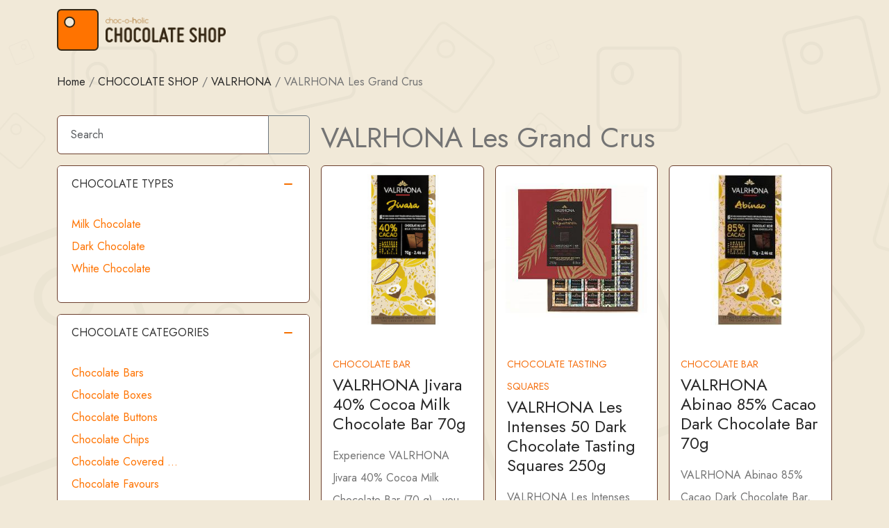

--- FILE ---
content_type: text/html; charset=UTF-8
request_url: https://www.choc-o-holic.co.uk/chocolate-shop/chocolate-brand/valrhona/valrhona-les-grand-crus/
body_size: 18551
content:
<!doctype html>
<html lang="en-GB">

<head>
  <meta charset="UTF-8">
  <meta name="viewport" content="width=device-width, initial-scale=1">
  <link rel="profile" href="https://gmpg.org/xfn/11">
	
  <meta name='robots' content='index, follow, max-image-preview:large, max-snippet:-1, max-video-preview:-1' />

	<!-- This site is optimized with the Yoast SEO plugin v26.7 - https://yoast.com/wordpress/plugins/seo/ -->
	<title>VALRHONA Les Grand Crus | choc-o-holic</title>
	<meta name="description" content="Buy VALRHONA Les Grand Crus chocolates and treats online from choc-o-holic CHOCOLATE SHOP." />
	<link rel="canonical" href="https://www.choc-o-holic.co.uk/chocolate-shop/chocolate-brand/valrhona/valrhona-les-grand-crus/" />
	<meta property="og:locale" content="en_GB" />
	<meta property="og:type" content="article" />
	<meta property="og:title" content="VALRHONA Les Grand Crus | choc-o-holic" />
	<meta property="og:description" content="Buy VALRHONA Les Grand Crus chocolates and treats online from choc-o-holic CHOCOLATE SHOP." />
	<meta property="og:url" content="https://www.choc-o-holic.co.uk/chocolate-shop/chocolate-brand/valrhona/valrhona-les-grand-crus/" />
	<meta property="og:site_name" content="choc-o-holic" />
	<meta property="og:image" content="https://www.choc-o-holic.co.uk/wp-content/uploads/coc-def.jpg" />
	<meta property="og:image:width" content="1200" />
	<meta property="og:image:height" content="675" />
	<meta property="og:image:type" content="image/jpeg" />
	<meta name="twitter:card" content="summary_large_image" />
	<meta name="twitter:image" content="https://www.choc-o-holic.co.uk/images/twitter/valrhona-jivara-40-cocoa-milk-chocolate-bar-70g.jpg" />
	<meta name="twitter:site" content="@chocolatebloguk" />
	<script type="application/ld+json" class="yoast-schema-graph">{"@context":"https://schema.org","@graph":[{"@type":"CollectionPage","@id":"https://www.choc-o-holic.co.uk/chocolate-shop/chocolate-brand/valrhona/valrhona-les-grand-crus/","url":"https://www.choc-o-holic.co.uk/chocolate-shop/chocolate-brand/valrhona/valrhona-les-grand-crus/","name":"VALRHONA Les Grand Crus | choc-o-holic","isPartOf":{"@id":"https://www.choc-o-holic.co.uk/#website"},"description":"Buy VALRHONA Les Grand Crus chocolates and treats online from choc-o-holic CHOCOLATE SHOP.","breadcrumb":{"@id":"https://www.choc-o-holic.co.uk/chocolate-shop/chocolate-brand/valrhona/valrhona-les-grand-crus/#breadcrumb"},"inLanguage":"en-GB"},{"@type":"BreadcrumbList","@id":"https://www.choc-o-holic.co.uk/chocolate-shop/chocolate-brand/valrhona/valrhona-les-grand-crus/#breadcrumb","itemListElement":[{"@type":"ListItem","position":1,"name":"Home","item":"https://www.choc-o-holic.co.uk/"},{"@type":"ListItem","position":2,"name":"CHOCOLATE SHOP","item":"https://www.choc-o-holic.co.uk/chocolate-shop/"},{"@type":"ListItem","position":3,"name":"VALRHONA","item":"https://www.choc-o-holic.co.uk/chocolate-shop/chocolate-brand/valrhona/"},{"@type":"ListItem","position":4,"name":"VALRHONA Les Grand Crus"}]},{"@type":"WebSite","@id":"https://www.choc-o-holic.co.uk/#website","url":"https://www.choc-o-holic.co.uk/","name":"choc-o-holic","description":"The Online Chocolate Shop","publisher":{"@id":"https://www.choc-o-holic.co.uk/#organization"},"alternateName":"The best online chocolate shop in the UK.","potentialAction":[{"@type":"SearchAction","target":{"@type":"EntryPoint","urlTemplate":"https://www.choc-o-holic.co.uk/chocolate-shop/?s={search_term_string}"},"query-input":{"@type":"PropertyValueSpecification","valueRequired":true,"valueName":"search_term_string"}}],"inLanguage":"en-GB"},{"@type":"Organization","@id":"https://www.choc-o-holic.co.uk/#organization","name":"choc-o-holic","alternateName":"The Best Online Chocolate Shop in the UK","url":"https://www.choc-o-holic.co.uk/","logo":{"@type":"ImageObject","inLanguage":"en-GB","@id":"https://www.choc-o-holic.co.uk/#/schema/logo/image/","url":"https://www.choc-o-holic.co.uk/wp-content/uploads/site-icon-512.png","contentUrl":"https://www.choc-o-holic.co.uk/wp-content/uploads/site-icon-512.png","width":512,"height":512,"caption":"choc-o-holic"},"image":{"@id":"https://www.choc-o-holic.co.uk/#/schema/logo/image/"},"sameAs":["https://www.facebook.com/ChocolateBlogs","https://x.com/chocolatebloguk","https://www.pinterest.co.uk/chocoholicmatt/"]}]}</script>
	<!-- / Yoast SEO plugin. -->


<link rel='dns-prefetch' href='//www.googletagmanager.com' />
<link rel='dns-prefetch' href='//stats.wp.com' />
<link rel='dns-prefetch' href='//fonts.googleapis.com' />
<link rel='preconnect' href='//c0.wp.com' />
<link rel="alternate" type="application/rss+xml" title="choc-o-holic &raquo; Feed" href="https://www.choc-o-holic.co.uk/feed/" />
<link rel="alternate" type="application/rss+xml" title="choc-o-holic &raquo; Comments Feed" href="https://www.choc-o-holic.co.uk/comments/feed/" />
<link rel="alternate" type="application/rss+xml" title="choc-o-holic &raquo; VALRHONA Les Grand Crus Chocolate Brand Feed" href="https://www.choc-o-holic.co.uk/chocolate-shop/chocolate-brand/valrhona/valrhona-les-grand-crus/feed/" />
<style id='wp-img-auto-sizes-contain-inline-css'>
img:is([sizes=auto i],[sizes^="auto," i]){contain-intrinsic-size:3000px 1500px}
/*# sourceURL=wp-img-auto-sizes-contain-inline-css */
</style>
<style id='wp-block-library-inline-css'>
:root{--wp-block-synced-color:#7a00df;--wp-block-synced-color--rgb:122,0,223;--wp-bound-block-color:var(--wp-block-synced-color);--wp-editor-canvas-background:#ddd;--wp-admin-theme-color:#007cba;--wp-admin-theme-color--rgb:0,124,186;--wp-admin-theme-color-darker-10:#006ba1;--wp-admin-theme-color-darker-10--rgb:0,107,160.5;--wp-admin-theme-color-darker-20:#005a87;--wp-admin-theme-color-darker-20--rgb:0,90,135;--wp-admin-border-width-focus:2px}@media (min-resolution:192dpi){:root{--wp-admin-border-width-focus:1.5px}}.wp-element-button{cursor:pointer}:root .has-very-light-gray-background-color{background-color:#eee}:root .has-very-dark-gray-background-color{background-color:#313131}:root .has-very-light-gray-color{color:#eee}:root .has-very-dark-gray-color{color:#313131}:root .has-vivid-green-cyan-to-vivid-cyan-blue-gradient-background{background:linear-gradient(135deg,#00d084,#0693e3)}:root .has-purple-crush-gradient-background{background:linear-gradient(135deg,#34e2e4,#4721fb 50%,#ab1dfe)}:root .has-hazy-dawn-gradient-background{background:linear-gradient(135deg,#faaca8,#dad0ec)}:root .has-subdued-olive-gradient-background{background:linear-gradient(135deg,#fafae1,#67a671)}:root .has-atomic-cream-gradient-background{background:linear-gradient(135deg,#fdd79a,#004a59)}:root .has-nightshade-gradient-background{background:linear-gradient(135deg,#330968,#31cdcf)}:root .has-midnight-gradient-background{background:linear-gradient(135deg,#020381,#2874fc)}:root{--wp--preset--font-size--normal:16px;--wp--preset--font-size--huge:42px}.has-regular-font-size{font-size:1em}.has-larger-font-size{font-size:2.625em}.has-normal-font-size{font-size:var(--wp--preset--font-size--normal)}.has-huge-font-size{font-size:var(--wp--preset--font-size--huge)}.has-text-align-center{text-align:center}.has-text-align-left{text-align:left}.has-text-align-right{text-align:right}.has-fit-text{white-space:nowrap!important}#end-resizable-editor-section{display:none}.aligncenter{clear:both}.items-justified-left{justify-content:flex-start}.items-justified-center{justify-content:center}.items-justified-right{justify-content:flex-end}.items-justified-space-between{justify-content:space-between}.screen-reader-text{border:0;clip-path:inset(50%);height:1px;margin:-1px;overflow:hidden;padding:0;position:absolute;width:1px;word-wrap:normal!important}.screen-reader-text:focus{background-color:#ddd;clip-path:none;color:#444;display:block;font-size:1em;height:auto;left:5px;line-height:normal;padding:15px 23px 14px;text-decoration:none;top:5px;width:auto;z-index:100000}html :where(.has-border-color){border-style:solid}html :where([style*=border-top-color]){border-top-style:solid}html :where([style*=border-right-color]){border-right-style:solid}html :where([style*=border-bottom-color]){border-bottom-style:solid}html :where([style*=border-left-color]){border-left-style:solid}html :where([style*=border-width]){border-style:solid}html :where([style*=border-top-width]){border-top-style:solid}html :where([style*=border-right-width]){border-right-style:solid}html :where([style*=border-bottom-width]){border-bottom-style:solid}html :where([style*=border-left-width]){border-left-style:solid}html :where(img[class*=wp-image-]){height:auto;max-width:100%}:where(figure){margin:0 0 1em}html :where(.is-position-sticky){--wp-admin--admin-bar--position-offset:var(--wp-admin--admin-bar--height,0px)}@media screen and (max-width:600px){html :where(.is-position-sticky){--wp-admin--admin-bar--position-offset:0px}}

/*# sourceURL=wp-block-library-inline-css */
</style><style id='global-styles-inline-css'>
:root{--wp--preset--aspect-ratio--square: 1;--wp--preset--aspect-ratio--4-3: 4/3;--wp--preset--aspect-ratio--3-4: 3/4;--wp--preset--aspect-ratio--3-2: 3/2;--wp--preset--aspect-ratio--2-3: 2/3;--wp--preset--aspect-ratio--16-9: 16/9;--wp--preset--aspect-ratio--9-16: 9/16;--wp--preset--color--black: #000000;--wp--preset--color--cyan-bluish-gray: #abb8c3;--wp--preset--color--white: #ffffff;--wp--preset--color--pale-pink: #f78da7;--wp--preset--color--vivid-red: #cf2e2e;--wp--preset--color--luminous-vivid-orange: #ff6900;--wp--preset--color--luminous-vivid-amber: #fcb900;--wp--preset--color--light-green-cyan: #7bdcb5;--wp--preset--color--vivid-green-cyan: #00d084;--wp--preset--color--pale-cyan-blue: #8ed1fc;--wp--preset--color--vivid-cyan-blue: #0693e3;--wp--preset--color--vivid-purple: #9b51e0;--wp--preset--color--primary: var(--bs-primary);--wp--preset--color--secondary: var(--bs-secondary);--wp--preset--color--success: var(--bs-success);--wp--preset--color--info: var(--bs-info);--wp--preset--color--warning: var(--bs-warning);--wp--preset--color--danger: var(--bs-danger);--wp--preset--color--light: var(--bs-light);--wp--preset--color--dark: var(--bs-dark);--wp--preset--gradient--vivid-cyan-blue-to-vivid-purple: linear-gradient(135deg,rgb(6,147,227) 0%,rgb(155,81,224) 100%);--wp--preset--gradient--light-green-cyan-to-vivid-green-cyan: linear-gradient(135deg,rgb(122,220,180) 0%,rgb(0,208,130) 100%);--wp--preset--gradient--luminous-vivid-amber-to-luminous-vivid-orange: linear-gradient(135deg,rgb(252,185,0) 0%,rgb(255,105,0) 100%);--wp--preset--gradient--luminous-vivid-orange-to-vivid-red: linear-gradient(135deg,rgb(255,105,0) 0%,rgb(207,46,46) 100%);--wp--preset--gradient--very-light-gray-to-cyan-bluish-gray: linear-gradient(135deg,rgb(238,238,238) 0%,rgb(169,184,195) 100%);--wp--preset--gradient--cool-to-warm-spectrum: linear-gradient(135deg,rgb(74,234,220) 0%,rgb(151,120,209) 20%,rgb(207,42,186) 40%,rgb(238,44,130) 60%,rgb(251,105,98) 80%,rgb(254,248,76) 100%);--wp--preset--gradient--blush-light-purple: linear-gradient(135deg,rgb(255,206,236) 0%,rgb(152,150,240) 100%);--wp--preset--gradient--blush-bordeaux: linear-gradient(135deg,rgb(254,205,165) 0%,rgb(254,45,45) 50%,rgb(107,0,62) 100%);--wp--preset--gradient--luminous-dusk: linear-gradient(135deg,rgb(255,203,112) 0%,rgb(199,81,192) 50%,rgb(65,88,208) 100%);--wp--preset--gradient--pale-ocean: linear-gradient(135deg,rgb(255,245,203) 0%,rgb(182,227,212) 50%,rgb(51,167,181) 100%);--wp--preset--gradient--electric-grass: linear-gradient(135deg,rgb(202,248,128) 0%,rgb(113,206,126) 100%);--wp--preset--gradient--midnight: linear-gradient(135deg,rgb(2,3,129) 0%,rgb(40,116,252) 100%);--wp--preset--font-size--small: 13px;--wp--preset--font-size--medium: 20px;--wp--preset--font-size--large: 36px;--wp--preset--font-size--x-large: 42px;--wp--preset--spacing--20: 0.44rem;--wp--preset--spacing--30: 0.67rem;--wp--preset--spacing--40: 1rem;--wp--preset--spacing--50: 1.5rem;--wp--preset--spacing--60: 2.25rem;--wp--preset--spacing--70: 3.38rem;--wp--preset--spacing--80: 5.06rem;--wp--preset--shadow--natural: 6px 6px 9px rgba(0, 0, 0, 0.2);--wp--preset--shadow--deep: 12px 12px 50px rgba(0, 0, 0, 0.4);--wp--preset--shadow--sharp: 6px 6px 0px rgba(0, 0, 0, 0.2);--wp--preset--shadow--outlined: 6px 6px 0px -3px rgb(255, 255, 255), 6px 6px rgb(0, 0, 0);--wp--preset--shadow--crisp: 6px 6px 0px rgb(0, 0, 0);}:root { --wp--style--global--content-size: 840px;--wp--style--global--wide-size: 1100px; }:where(body) { margin: 0; }.wp-site-blocks > .alignleft { float: left; margin-right: 2em; }.wp-site-blocks > .alignright { float: right; margin-left: 2em; }.wp-site-blocks > .aligncenter { justify-content: center; margin-left: auto; margin-right: auto; }:where(.wp-site-blocks) > * { margin-block-start: 24px; margin-block-end: 0; }:where(.wp-site-blocks) > :first-child { margin-block-start: 0; }:where(.wp-site-blocks) > :last-child { margin-block-end: 0; }:root { --wp--style--block-gap: 24px; }:root :where(.is-layout-flow) > :first-child{margin-block-start: 0;}:root :where(.is-layout-flow) > :last-child{margin-block-end: 0;}:root :where(.is-layout-flow) > *{margin-block-start: 24px;margin-block-end: 0;}:root :where(.is-layout-constrained) > :first-child{margin-block-start: 0;}:root :where(.is-layout-constrained) > :last-child{margin-block-end: 0;}:root :where(.is-layout-constrained) > *{margin-block-start: 24px;margin-block-end: 0;}:root :where(.is-layout-flex){gap: 24px;}:root :where(.is-layout-grid){gap: 24px;}.is-layout-flow > .alignleft{float: left;margin-inline-start: 0;margin-inline-end: 2em;}.is-layout-flow > .alignright{float: right;margin-inline-start: 2em;margin-inline-end: 0;}.is-layout-flow > .aligncenter{margin-left: auto !important;margin-right: auto !important;}.is-layout-constrained > .alignleft{float: left;margin-inline-start: 0;margin-inline-end: 2em;}.is-layout-constrained > .alignright{float: right;margin-inline-start: 2em;margin-inline-end: 0;}.is-layout-constrained > .aligncenter{margin-left: auto !important;margin-right: auto !important;}.is-layout-constrained > :where(:not(.alignleft):not(.alignright):not(.alignfull)){max-width: var(--wp--style--global--content-size);margin-left: auto !important;margin-right: auto !important;}.is-layout-constrained > .alignwide{max-width: var(--wp--style--global--wide-size);}body .is-layout-flex{display: flex;}.is-layout-flex{flex-wrap: wrap;align-items: center;}.is-layout-flex > :is(*, div){margin: 0;}body .is-layout-grid{display: grid;}.is-layout-grid > :is(*, div){margin: 0;}body{padding-top: 0px;padding-right: 0px;padding-bottom: 0px;padding-left: 0px;}a:where(:not(.wp-element-button)){text-decoration: underline;}:root :where(.wp-element-button, .wp-block-button__link){background-color: #32373c;border-width: 0;color: #fff;font-family: inherit;font-size: inherit;font-style: inherit;font-weight: inherit;letter-spacing: inherit;line-height: inherit;padding-top: calc(0.667em + 2px);padding-right: calc(1.333em + 2px);padding-bottom: calc(0.667em + 2px);padding-left: calc(1.333em + 2px);text-decoration: none;text-transform: inherit;}.has-black-color{color: var(--wp--preset--color--black) !important;}.has-cyan-bluish-gray-color{color: var(--wp--preset--color--cyan-bluish-gray) !important;}.has-white-color{color: var(--wp--preset--color--white) !important;}.has-pale-pink-color{color: var(--wp--preset--color--pale-pink) !important;}.has-vivid-red-color{color: var(--wp--preset--color--vivid-red) !important;}.has-luminous-vivid-orange-color{color: var(--wp--preset--color--luminous-vivid-orange) !important;}.has-luminous-vivid-amber-color{color: var(--wp--preset--color--luminous-vivid-amber) !important;}.has-light-green-cyan-color{color: var(--wp--preset--color--light-green-cyan) !important;}.has-vivid-green-cyan-color{color: var(--wp--preset--color--vivid-green-cyan) !important;}.has-pale-cyan-blue-color{color: var(--wp--preset--color--pale-cyan-blue) !important;}.has-vivid-cyan-blue-color{color: var(--wp--preset--color--vivid-cyan-blue) !important;}.has-vivid-purple-color{color: var(--wp--preset--color--vivid-purple) !important;}.has-primary-color{color: var(--wp--preset--color--primary) !important;}.has-secondary-color{color: var(--wp--preset--color--secondary) !important;}.has-success-color{color: var(--wp--preset--color--success) !important;}.has-info-color{color: var(--wp--preset--color--info) !important;}.has-warning-color{color: var(--wp--preset--color--warning) !important;}.has-danger-color{color: var(--wp--preset--color--danger) !important;}.has-light-color{color: var(--wp--preset--color--light) !important;}.has-dark-color{color: var(--wp--preset--color--dark) !important;}.has-black-background-color{background-color: var(--wp--preset--color--black) !important;}.has-cyan-bluish-gray-background-color{background-color: var(--wp--preset--color--cyan-bluish-gray) !important;}.has-white-background-color{background-color: var(--wp--preset--color--white) !important;}.has-pale-pink-background-color{background-color: var(--wp--preset--color--pale-pink) !important;}.has-vivid-red-background-color{background-color: var(--wp--preset--color--vivid-red) !important;}.has-luminous-vivid-orange-background-color{background-color: var(--wp--preset--color--luminous-vivid-orange) !important;}.has-luminous-vivid-amber-background-color{background-color: var(--wp--preset--color--luminous-vivid-amber) !important;}.has-light-green-cyan-background-color{background-color: var(--wp--preset--color--light-green-cyan) !important;}.has-vivid-green-cyan-background-color{background-color: var(--wp--preset--color--vivid-green-cyan) !important;}.has-pale-cyan-blue-background-color{background-color: var(--wp--preset--color--pale-cyan-blue) !important;}.has-vivid-cyan-blue-background-color{background-color: var(--wp--preset--color--vivid-cyan-blue) !important;}.has-vivid-purple-background-color{background-color: var(--wp--preset--color--vivid-purple) !important;}.has-primary-background-color{background-color: var(--wp--preset--color--primary) !important;}.has-secondary-background-color{background-color: var(--wp--preset--color--secondary) !important;}.has-success-background-color{background-color: var(--wp--preset--color--success) !important;}.has-info-background-color{background-color: var(--wp--preset--color--info) !important;}.has-warning-background-color{background-color: var(--wp--preset--color--warning) !important;}.has-danger-background-color{background-color: var(--wp--preset--color--danger) !important;}.has-light-background-color{background-color: var(--wp--preset--color--light) !important;}.has-dark-background-color{background-color: var(--wp--preset--color--dark) !important;}.has-black-border-color{border-color: var(--wp--preset--color--black) !important;}.has-cyan-bluish-gray-border-color{border-color: var(--wp--preset--color--cyan-bluish-gray) !important;}.has-white-border-color{border-color: var(--wp--preset--color--white) !important;}.has-pale-pink-border-color{border-color: var(--wp--preset--color--pale-pink) !important;}.has-vivid-red-border-color{border-color: var(--wp--preset--color--vivid-red) !important;}.has-luminous-vivid-orange-border-color{border-color: var(--wp--preset--color--luminous-vivid-orange) !important;}.has-luminous-vivid-amber-border-color{border-color: var(--wp--preset--color--luminous-vivid-amber) !important;}.has-light-green-cyan-border-color{border-color: var(--wp--preset--color--light-green-cyan) !important;}.has-vivid-green-cyan-border-color{border-color: var(--wp--preset--color--vivid-green-cyan) !important;}.has-pale-cyan-blue-border-color{border-color: var(--wp--preset--color--pale-cyan-blue) !important;}.has-vivid-cyan-blue-border-color{border-color: var(--wp--preset--color--vivid-cyan-blue) !important;}.has-vivid-purple-border-color{border-color: var(--wp--preset--color--vivid-purple) !important;}.has-primary-border-color{border-color: var(--wp--preset--color--primary) !important;}.has-secondary-border-color{border-color: var(--wp--preset--color--secondary) !important;}.has-success-border-color{border-color: var(--wp--preset--color--success) !important;}.has-info-border-color{border-color: var(--wp--preset--color--info) !important;}.has-warning-border-color{border-color: var(--wp--preset--color--warning) !important;}.has-danger-border-color{border-color: var(--wp--preset--color--danger) !important;}.has-light-border-color{border-color: var(--wp--preset--color--light) !important;}.has-dark-border-color{border-color: var(--wp--preset--color--dark) !important;}.has-vivid-cyan-blue-to-vivid-purple-gradient-background{background: var(--wp--preset--gradient--vivid-cyan-blue-to-vivid-purple) !important;}.has-light-green-cyan-to-vivid-green-cyan-gradient-background{background: var(--wp--preset--gradient--light-green-cyan-to-vivid-green-cyan) !important;}.has-luminous-vivid-amber-to-luminous-vivid-orange-gradient-background{background: var(--wp--preset--gradient--luminous-vivid-amber-to-luminous-vivid-orange) !important;}.has-luminous-vivid-orange-to-vivid-red-gradient-background{background: var(--wp--preset--gradient--luminous-vivid-orange-to-vivid-red) !important;}.has-very-light-gray-to-cyan-bluish-gray-gradient-background{background: var(--wp--preset--gradient--very-light-gray-to-cyan-bluish-gray) !important;}.has-cool-to-warm-spectrum-gradient-background{background: var(--wp--preset--gradient--cool-to-warm-spectrum) !important;}.has-blush-light-purple-gradient-background{background: var(--wp--preset--gradient--blush-light-purple) !important;}.has-blush-bordeaux-gradient-background{background: var(--wp--preset--gradient--blush-bordeaux) !important;}.has-luminous-dusk-gradient-background{background: var(--wp--preset--gradient--luminous-dusk) !important;}.has-pale-ocean-gradient-background{background: var(--wp--preset--gradient--pale-ocean) !important;}.has-electric-grass-gradient-background{background: var(--wp--preset--gradient--electric-grass) !important;}.has-midnight-gradient-background{background: var(--wp--preset--gradient--midnight) !important;}.has-small-font-size{font-size: var(--wp--preset--font-size--small) !important;}.has-medium-font-size{font-size: var(--wp--preset--font-size--medium) !important;}.has-large-font-size{font-size: var(--wp--preset--font-size--large) !important;}.has-x-large-font-size{font-size: var(--wp--preset--font-size--x-large) !important;}
/*# sourceURL=global-styles-inline-css */
</style>

<link rel='stylesheet' id='parent-style-css' href='https://www.choc-o-holic.co.uk/wp-content/themes/bootscore/style.css?ver=6.9' media='all' />
<link rel='stylesheet' id='main-css' href='https://www.choc-o-holic.co.uk/wp-content/themes/bootscore-child/assets/css/main.css?ver=202512270812' media='all' />
<link rel='stylesheet' id='google-fonts-css' href='https://fonts.googleapis.com/css2?family=Jost%3Awght%40400%3B600%3B700&#038;display=swap&#038;ver=6.9' media='all' />
<link rel='stylesheet' id='bootscore-style-css' href='https://www.choc-o-holic.co.uk/wp-content/themes/bootscore-child/style.css?ver=202507212238' media='all' />
<link rel='stylesheet' id='fontawesome-css' onload="if(media!='all')media='all'" href='https://www.choc-o-holic.co.uk/wp-content/themes/bootscore/assets/fontawesome/css/all.min.css?ver=202512270812' media='all' />
<script src="https://c0.wp.com/c/6.9/wp-includes/js/jquery/jquery.min.js" id="jquery-core-js"></script>
<script src="https://c0.wp.com/c/6.9/wp-includes/js/jquery/jquery-migrate.min.js" id="jquery-migrate-js"></script>
<script src="https://www.choc-o-holic.co.uk/wp-content/themes/bootscore-child/assets/js/custom.js?ver=202507212238" id="custom-js-js"></script>
<script src="https://www.choc-o-holic.co.uk/wp-content/themes/bootscore-child/assets/js/lazyload.js?ver=1.0" id="lazyload-js"></script>

<!-- Google tag (gtag.js) snippet added by Site Kit -->
<!-- Google Analytics snippet added by Site Kit -->
<script src="https://www.googletagmanager.com/gtag/js?id=GT-5NRB275" id="google_gtagjs-js" async></script>
<script id="google_gtagjs-js-after">
window.dataLayer = window.dataLayer || [];function gtag(){dataLayer.push(arguments);}
gtag("set","linker",{"domains":["www.choc-o-holic.co.uk"]});
gtag("js", new Date());
gtag("set", "developer_id.dZTNiMT", true);
gtag("config", "GT-5NRB275");
//# sourceURL=google_gtagjs-js-after
</script>
<link rel="https://api.w.org/" href="https://www.choc-o-holic.co.uk/wp-json/" /><link rel="alternate" title="JSON" type="application/json" href="https://www.choc-o-holic.co.uk/wp-json/wp/v2/chocolate-brand/319" /><link rel="EditURI" type="application/rsd+xml" title="RSD" href="https://www.choc-o-holic.co.uk/xmlrpc.php?rsd" />
<meta name="generator" content="WordPress 6.9" />
<meta name="generator" content="Site Kit by Google 1.170.0" />	<style>img#wpstats{display:none}</style>
		<script type="application/ld+json">{"@context":"https://schema.org","@type":"ItemList","name":"VALRHONA Les Grand Crus","itemListOrder":"http://schema.org/ItemListOrderAscending","numberOfItems":6,"itemListElement":[{"@type":"ListItem","position":1,"url":"https://www.choc-o-holic.co.uk/chocolate-shop/valrhona-jivara-40-cocoa-milk-chocolate-bar-70g/","name":"VALRHONA Jivara 40% Cocoa Milk Chocolate Bar 70g"},{"@type":"ListItem","position":2,"url":"https://www.choc-o-holic.co.uk/chocolate-shop/valrhona-les-intenses-50-dark-chocolate-tasting-squares-250g/","name":"VALRHONA Les Intenses 50 Dark Chocolate Tasting Squares 250g"},{"@type":"ListItem","position":3,"url":"https://www.choc-o-holic.co.uk/chocolate-shop/valrhona-abinao-85-cacao-dark-chocolate-bar-70g/","name":"VALRHONA Abinao 85% Cacao Dark Chocolate Bar 70g"},{"@type":"ListItem","position":4,"url":"https://www.choc-o-holic.co.uk/chocolate-shop/valrhona-caraibe-66-cacao-dark-chocolate-bar-70g/","name":"VALRHONA Caraibe 66% Cacao Dark Chocolate Bar 70g"},{"@type":"ListItem","position":5,"url":"https://www.choc-o-holic.co.uk/chocolate-shop/valrhona-manjari-64-cacao-dark-chocolate-bar-70g/","name":"VALRHONA Manjari 64% Cacao Dark Chocolate Bar 70g"},{"@type":"ListItem","position":6,"url":"https://www.choc-o-holic.co.uk/chocolate-shop/valrhona-araguani-100-cacao-dark-chocolate-bar-70g/","name":"VALRHONA Araguani 100% Cacao Dark Chocolate Bar 70g"}]}</script><link rel="icon" href="https://www.choc-o-holic.co.uk/wp-content/uploads/cropped-site-icon-512-4-32x32.png" sizes="32x32" />
<link rel="icon" href="https://www.choc-o-holic.co.uk/wp-content/uploads/cropped-site-icon-512-4-192x192.png" sizes="192x192" />
<link rel="apple-touch-icon" href="https://www.choc-o-holic.co.uk/wp-content/uploads/cropped-site-icon-512-4-180x180.png" />
<meta name="msapplication-TileImage" content="https://www.choc-o-holic.co.uk/wp-content/uploads/cropped-site-icon-512-4-270x270.png" />
	
	<!-- <link
  href="https://fonts.googleapis.com/css2?family=Josefin+Sans:wght@300;400;600;700&family=Jost:wght@400;600;700&display=swap"
  rel="stylesheet"> -->
</head>

<body class="archive tax-chocolate-brands term-valrhona-les-grand-crus term-319 wp-theme-bootscore wp-child-theme-bootscore-child hfeed no-sidebar">


<div id="page" class="site">
  
  <!-- Skip Links -->
  <a class="skip-link visually-hidden-focusable" href="#primary">Skip to content</a>
  <a class="skip-link visually-hidden-focusable" href="#footer">Skip to footer</a>

  <!-- Top Bar Widget -->
    
  
  <header id="masthead" class=" site-header">

        
    <nav id="nav-main" class="navbar navbar-expand-lg">

      <div class="container">
        
                
        <!-- Navbar Brand -->
        <a class="navbar-brand" href="https://www.choc-o-holic.co.uk">
          <img src="https://www.choc-o-holic.co.uk/wp-content/themes/bootscore-child/assets/img/logo/logo-small.svg" alt="choc-o-holic" title="choc-o-holic" width="60" height="60" class="d-td-none">
          <img src="https://www.choc-o-holic.co.uk/wp-content/themes/bootscore-child/assets/img/logo/logo-text.png" alt="choc-o-holic CHOCOLATE SHOP" title="CHOCOLATE SHOP" width="177" height="37" class="ps-1">
        </a>  
        
        
        <!-- Offcanvas Navbar -->
        <div class="offcanvas offcanvas-end" tabindex="-1" id="offcanvas-navbar">
          <div class="offcanvas-header ">
            <span class="h5 offcanvas-title">Menu</span>
            <button type="button" class="btn-close text-reset" data-bs-dismiss="offcanvas" aria-label="Close"></button>
          </div>
          <div class="offcanvas-body ">

            <!-- Bootstrap 5 Nav Walker Main Menu -->
            


            <!-- Top Nav 2 Widget -->
            
          </div>
        </div>

        <div class="header-actions d-flex align-items-center">

          <!-- Top Nav Widget -->
          
          
          <!-- Navbar Toggler -->
          <button class="btn btn-outline-secondary d-lg-none ms-1 ms-md-2 nav-toggler" type="button" data-bs-toggle="offcanvas" data-bs-target="#sidebar" aria-controls="offcanvas-navbar" aria-label="Toggle main menu">
            <i class="fa-solid fa-bars"></i> <span class="visually-hidden-focusable">Menu</span>
          </button>
          
          
        </div><!-- .header-actions -->

      </div><!-- .container -->

    </nav><!-- .navbar -->

    

<!-- Collapse Search Mobile -->

    <!-- Offcanvas User and Cart -->
    
        
  </header><!-- #masthead -->
  
  	<div id="content" class="site-content container pb-5">
  <div id="primary" class="content-area">

    <!-- Hook to add something nice -->
          <div id="breadcrumbs" class="breadcrumb-title breadcrumb-scroller mb-md-3 mt-md-3 product-info col-xs-12"><span><span><a href="https://www.choc-o-holic.co.uk/">Home</a></span> / <span><a href="https://www.choc-o-holic.co.uk/chocolate-shop/">CHOCOLATE SHOP</a></span> / <span><a href="https://www.choc-o-holic.co.uk/chocolate-shop/chocolate-brand/valrhona/">VALRHONA</a></span> / <span class="breadcrumb_last" aria-current="page">VALRHONA Les Grand Crus</span></span></div>
	  <div class="row">
      <div class="col">
		  
    <main id="main" class="site-main">

		   <header class="page-header pb-2 pt-md-4">
            <h1>VALRHONA Les Grand Crus</h1>
                      </header>
		
		  <div class="row g-3 mb-3">
            		  
<div class="col-6 col-sm-4">
	<article class="product card h-100 post-29711476597 shop_product type-shop_product status-publish hentry chocolate-categories-chocolate-bars chocolate-categories-milk-chocolate-bars chocolate-brands-valrhona chocolate-brands-valrhona-les-grand-crus chocolate-tags-valrhona chocolate-tags-valrhona-chocolate-bar chocolate-tags-70g-chocolate-bar chocolate-tags-milk-chocolate-bar chocolate-tags-70g chocolate-tags-arriba-nacional chocolate-tags-ecuador chocolate-tags-chocolate-bar chocolate-types-milk-chocolate origins-ecuador beans-arriba-nacional">
		
		                 
                    					  
					  <figure class="pt-1">
						  <a href="https://www.choc-o-holic.co.uk/chocolate-shop/valrhona-jivara-40-cocoa-milk-chocolate-bar-70g/" title="VALRHONA Jivara 40% Cocoa Milk Chocolate Bar 70g" rel="bookmark"><img src="https://www.choc-o-holic.co.uk/images/thumbs/valrhona-jivara-40-cocoa-milk-chocolate-bar-70g.jpg" alt="VALRHONA Jivara 40% Cocoa Milk Chocolate Bar 70g" class="card-img-top wp-post-image lazyload p-2" height="270" width="270" /></a> 
					  </figure>

                    <div class="card-body d-flex flex-column d-none d-sm-block">
	
																	
						
                      						
					  <span class="category-badge small smaller text-uppercase text-secondary">
						 					  
							 Chocolate Bar							<span class=" \/mb-2 \/badge \/text-bg-secondary">	 </span>

					  </span>
	 
                      <h2 class="h4 product-title card-title">
						<a href="https://www.choc-o-holic.co.uk/chocolate-shop/valrhona-jivara-40-cocoa-milk-chocolate-bar-70g/" title="VALRHONA Jivara 40% Cocoa Milk Chocolate Bar 70g" >	
                          VALRHONA Jivara 40% Cocoa Milk Chocolate Bar 70g                        </a>
                      </h2>

                      
                      <p class="card-text mt-3">
                        						  Experience VALRHONA Jivara 40% Cocoa Milk Chocolate Bar (70 g)—you taste creamy chocolate, vanilla, and malt in each luxuriously smooth bite.                      </p>

                      			 
					</div>
		<div class="card-footer d-none d-sm-block">
			<p class="product-price fw-bold mt-auto mb-0">
				
				

				<a href="https://www.choc-o-holic.co.uk/chocolate-shop/valrhona-jivara-40-cocoa-milk-chocolate-bar-70g/" title="VALRHONA Jivara 40% Cocoa Milk Chocolate Bar 70g"  class="d-block">	
			  		   &pound;6.75		   					</a>
      </p>
						
                    
		</div>
		 
			<!--  <div class="product-buttons btn-group d-flex px-3 pb-3 d-none d-sm-block justify-content-between" role="group" aria-label="Buy options">
		    <a class="btn btn-primary btn-buy" href="https://www.choc-o-holic.co.uk/29711476597/buy-now" target="_blank">BUY NOW</a>
            <a class="btn btn-outline-primary btn-delv" href="https://www.choc-o-holic.co.uk/chocolate-shop/valrhona-jivara-40-cocoa-milk-chocolate-bar-70g/" title="VALRHONA Jivara 40% Cocoa Milk Chocolate Bar 70g" >More Info</a>
      </div> -->
				 
		
                  
		<!-- card -->
    </article> 
</div><!-- col -->		  
<div class="col-6 col-sm-4">
	<article class="product card h-100 post-34497992387 shop_product type-shop_product status-publish hentry chocolate-categories-chocolate-bars chocolate-categories-dark-chocolate-bars chocolate-categories-chocolate-gifts chocolate-categories-chocolate-tasting chocolate-brands-valrhona chocolate-brands-valrhona-les-grand-crus chocolate-tags-dark-chocolate chocolate-tags-64-cocoa chocolate-tags-66-cocoa chocolate-tags-70-cocoa chocolate-tags-85-cocoa chocolate-tags-chocolate-box chocolate-tags-chocolate-gift chocolate-tags-chocolate-tasting chocolate-tags-chocolate-tasting-squares chocolate-tags-dark-chocolate-squares chocolate-tags-dominican-republic chocolate-tags-ecuador chocolate-tags-forastero chocolate-tags-madagascar chocolate-tags-mini-chocolate-bar chocolate-tags-napolitains chocolate-tags-selection-box chocolate-tags-single-origin-chocolate chocolate-tags-valrhona chocolate-tags-valrhona-abinao chocolate-tags-valrhona-alpaco chocolate-tags-valrhona-caraibe chocolate-tags-valrhona-chocolate chocolate-tags-valrhona-guanaja chocolate-tags-valrhona-les-grands-crus chocolate-tags-valrhona-manjari chocolate-tags-valrhona-tainori chocolate-tags-valrhona-instants-degustation chocolate-types-dark-chocolate">
		
		                 
                    					  
					  <figure class="pt-1">
						  <a href="https://www.choc-o-holic.co.uk/chocolate-shop/valrhona-les-intenses-50-dark-chocolate-tasting-squares-250g/" title="VALRHONA Les Intenses 50 Dark Chocolate Tasting Squares 250g" rel="bookmark"><img src="https://www.choc-o-holic.co.uk/images/thumbs/valrhona-les-intenses-50-dark-chocolate-tasting-squares-250g.jpg" alt="VALRHONA Les Intenses 50 Dark Chocolate Tasting Squares 250g" class="card-img-top wp-post-image lazyload p-2" height="270" width="270" /></a> 
					  </figure>

                    <div class="card-body d-flex flex-column d-none d-sm-block">
	
																	
						
                      						
					  <span class="category-badge small smaller text-uppercase text-secondary">
						 					  
							 Chocolate Tasting Squares							<span class=" \/mb-2 \/badge \/text-bg-secondary">	 </span>

					  </span>
	 
                      <h2 class="h4 product-title card-title">
						<a href="https://www.choc-o-holic.co.uk/chocolate-shop/valrhona-les-intenses-50-dark-chocolate-tasting-squares-250g/" title="VALRHONA Les Intenses 50 Dark Chocolate Tasting Squares 250g" >	
                          VALRHONA Les Intenses 50 Dark Chocolate Tasting Squares 250g                        </a>
                      </h2>

                      
                      <p class="card-text mt-3">
                        						  VALRHONA Les Intenses 50 Dark Chocolate Tasting Squares, 50 five-gram bites across five bold dark-chocolate recipes that spotlight rich, nuanced cocoa intensity                      </p>

                      			 
					</div>
		<div class="card-footer d-none d-sm-block">
			<p class="product-price fw-bold mt-auto mb-0">
				
				

				<a href="https://www.choc-o-holic.co.uk/chocolate-shop/valrhona-les-intenses-50-dark-chocolate-tasting-squares-250g/" title="VALRHONA Les Intenses 50 Dark Chocolate Tasting Squares 250g"  class="d-block">	
			  		   &pound;40.95		   					</a>
      </p>
						
                    
		</div>
		 
			<!--  <div class="product-buttons btn-group d-flex px-3 pb-3 d-none d-sm-block justify-content-between" role="group" aria-label="Buy options">
		    <a class="btn btn-primary btn-buy" href="https://www.choc-o-holic.co.uk/34497992387/buy-now" target="_blank">BUY NOW</a>
            <a class="btn btn-outline-primary btn-delv" href="https://www.choc-o-holic.co.uk/chocolate-shop/valrhona-les-intenses-50-dark-chocolate-tasting-squares-250g/" title="VALRHONA Les Intenses 50 Dark Chocolate Tasting Squares 250g" >More Info</a>
      </div> -->
				 
		
                  
		<!-- card -->
    </article> 
</div><!-- col -->		  
<div class="col-6 col-sm-4">
	<article class="product card h-100 post-29711476599 shop_product type-shop_product status-publish hentry chocolate-categories-chocolate-bars chocolate-categories-dark-chocolate-bars chocolate-brands-valrhona chocolate-brands-valrhona-les-grand-crus chocolate-tags-70g-chocolate-bar chocolate-tags-85-cocoa chocolate-tags-chocolate-bar chocolate-tags-dark-chocolate-bar chocolate-tags-valrhona chocolate-tags-valrhona-abinao chocolate-tags-valrhona-chocolate-bar chocolate-tags-valrhona-les-grands-crus chocolate-tags-forastero chocolate-tags-africa chocolate-types-dark-chocolate origins-africa beans-forastero">
		
		                 
                    					  
					  <figure class="pt-1">
						  <a href="https://www.choc-o-holic.co.uk/chocolate-shop/valrhona-abinao-85-cacao-dark-chocolate-bar-70g/" title="VALRHONA Abinao 85% Cacao Dark Chocolate Bar 70g" rel="bookmark"><img src="https://www.choc-o-holic.co.uk/images/thumbs/valrhona-abinao-85-cacao-dark-chocolate-bar-70g.jpg" alt="VALRHONA Abinao 85% Cacao Dark Chocolate Bar 70g" class="card-img-top wp-post-image lazyload p-2" height="270" width="270" /></a> 
					  </figure>

                    <div class="card-body d-flex flex-column d-none d-sm-block">
	
																	
						
                      						
					  <span class="category-badge small smaller text-uppercase text-secondary">
						 					  
							 Chocolate Bar							<span class=" \/mb-2 \/badge \/text-bg-secondary">	 </span>

					  </span>
	 
                      <h2 class="h4 product-title card-title">
						<a href="https://www.choc-o-holic.co.uk/chocolate-shop/valrhona-abinao-85-cacao-dark-chocolate-bar-70g/" title="VALRHONA Abinao 85% Cacao Dark Chocolate Bar 70g" >	
                          VALRHONA Abinao 85% Cacao Dark Chocolate Bar 70g                        </a>
                      </h2>

                      
                      <p class="card-text mt-3">
                        						  VALRHONA Abinao 85% Cacao Dark Chocolate Bar, A high cocoa, bitter dark chocolate bar from VALRHONA.                      </p>

                      			 
					</div>
		<div class="card-footer d-none d-sm-block">
			<p class="product-price fw-bold mt-auto mb-0">
				
				

				<a href="https://www.choc-o-holic.co.uk/chocolate-shop/valrhona-abinao-85-cacao-dark-chocolate-bar-70g/" title="VALRHONA Abinao 85% Cacao Dark Chocolate Bar 70g"  class="d-block">	
			  		   &pound;6.95		   					</a>
      </p>
						
                    
		</div>
		 
			<!--  <div class="product-buttons btn-group d-flex px-3 pb-3 d-none d-sm-block justify-content-between" role="group" aria-label="Buy options">
		    <a class="btn btn-primary btn-buy" href="https://www.choc-o-holic.co.uk/29711476599/buy-now" target="_blank">BUY NOW</a>
            <a class="btn btn-outline-primary btn-delv" href="https://www.choc-o-holic.co.uk/chocolate-shop/valrhona-abinao-85-cacao-dark-chocolate-bar-70g/" title="VALRHONA Abinao 85% Cacao Dark Chocolate Bar 70g" >More Info</a>
      </div> -->
				 
		
                  
		<!-- card -->
    </article> 
</div><!-- col -->		  
<div class="col-6 col-sm-4">
	<article class="product card h-100 post-31697694765 shop_product type-shop_product status-publish hentry chocolate-categories-chocolate-bars chocolate-categories-dark-chocolate-bars chocolate-brands-valrhona chocolate-brands-valrhona-les-grand-crus chocolate-tags-valrhona chocolate-tags-valrhona-caraibe chocolate-tags-valrhona-chocolate-bar chocolate-tags-66-cocoa chocolate-tags-dark-chocolate-bar chocolate-tags-dark-chocolate chocolate-tags-trinitario chocolate-tags-70g-chocolate-bar chocolate-tags-single-origin-chocolate chocolate-tags-valrhona-les-grands-crus chocolate-tags-valrhona-mariage-de-grands-crus chocolate-tags-carribbean chocolate-tags-soya-free-chocolate chocolate-tags-vegan-chocolate chocolate-types-dark-chocolate chocolate-types-soya-free-chocolate chocolate-types-vegan-chocolate beans-trinitario content-331">
		
		                 
                    					  
					  <figure class="pt-1">
						  <a href="https://www.choc-o-holic.co.uk/chocolate-shop/valrhona-caraibe-66-cacao-dark-chocolate-bar-70g/" title="VALRHONA Caraibe 66% Cacao Dark Chocolate Bar 70g" rel="bookmark"><img src="https://www.choc-o-holic.co.uk/images/thumbs/valrhona-caraibe-66-cacao-dark-chocolate-bar-70g.jpg" alt="VALRHONA Caraibe 66% Cacao Dark Chocolate Bar 70g" class="card-img-top wp-post-image lazyload p-2" height="270" width="270" /></a> 
					  </figure>

                    <div class="card-body d-flex flex-column d-none d-sm-block">
	
																	
						
                      						
					  <span class="category-badge small smaller text-uppercase text-secondary">
						 					  
							 Chocolate Bar							<span class=" \/mb-2 \/badge \/text-bg-secondary">	 </span>

					  </span>
	 
                      <h2 class="h4 product-title card-title">
						<a href="https://www.choc-o-holic.co.uk/chocolate-shop/valrhona-caraibe-66-cacao-dark-chocolate-bar-70g/" title="VALRHONA Caraibe 66% Cacao Dark Chocolate Bar 70g" >	
                          VALRHONA Caraibe 66% Cacao Dark Chocolate Bar 70g                        </a>
                      </h2>

                      
                      <p class="card-text mt-3">
                        						  A dark chocolate bar from VALRHONA, made with Trinitario bean from the Caribbean islands.                      </p>

                      			 
					</div>
		<div class="card-footer d-none d-sm-block">
			<p class="product-price fw-bold mt-auto mb-0">
				
				

				<a href="https://www.choc-o-holic.co.uk/chocolate-shop/valrhona-caraibe-66-cacao-dark-chocolate-bar-70g/" title="VALRHONA Caraibe 66% Cacao Dark Chocolate Bar 70g"  class="d-block">	
			  		   &pound;6.45		   					</a>
      </p>
						
                    
		</div>
		 
			<!--  <div class="product-buttons btn-group d-flex px-3 pb-3 d-none d-sm-block justify-content-between" role="group" aria-label="Buy options">
		    <a class="btn btn-primary btn-buy" href="https://www.choc-o-holic.co.uk/31697694765/buy-now" target="_blank">BUY NOW</a>
            <a class="btn btn-outline-primary btn-delv" href="https://www.choc-o-holic.co.uk/chocolate-shop/valrhona-caraibe-66-cacao-dark-chocolate-bar-70g/" title="VALRHONA Caraibe 66% Cacao Dark Chocolate Bar 70g" >More Info</a>
      </div> -->
				 
		
                  
		<!-- card -->
    </article> 
</div><!-- col -->		  
<div class="col-6 col-sm-4">
	<article class="product card h-100 post-31059315761 shop_product type-shop_product status-publish hentry chocolate-categories-chocolate-bars chocolate-categories-dark-chocolate-bars chocolate-brands-valrhona chocolate-brands-valrhona-les-grand-crus chocolate-tags-64-cocoa chocolate-tags-70g-chocolate-bar chocolate-tags-chocolate-bar chocolate-tags-dark-chocolate chocolate-tags-dark-chocolate-bar chocolate-tags-madagascar chocolate-tags-valrhona-chocolate-bar chocolate-tags-soya-free-chocolate chocolate-tags-valrhona-manjari chocolate-types-dark-chocolate chocolate-types-soya-free-chocolate origins-madagascar content-430">
		
		                 
                    					  
					  <figure class="pt-1">
						  <a href="https://www.choc-o-holic.co.uk/chocolate-shop/valrhona-manjari-64-cacao-dark-chocolate-bar-70g/" title="VALRHONA Manjari 64% Cacao Dark Chocolate Bar 70g" rel="bookmark"><img src="https://www.choc-o-holic.co.uk/images/thumbs/valrhona-manjari-64-cacao-dark-chocolate-bar-70g.jpg" alt="VALRHONA Manjari 64% Cacao Dark Chocolate Bar 70g" class="card-img-top wp-post-image lazyload p-2" height="270" width="270" /></a> 
					  </figure>

                    <div class="card-body d-flex flex-column d-none d-sm-block">
	
																	
						
                      						
					  <span class="category-badge small smaller text-uppercase text-secondary">
						 					  
							 Chocolate Bar 							<span class=" \/mb-2 \/badge \/text-bg-secondary">	 </span>

					  </span>
	 
                      <h2 class="h4 product-title card-title">
						<a href="https://www.choc-o-holic.co.uk/chocolate-shop/valrhona-manjari-64-cacao-dark-chocolate-bar-70g/" title="VALRHONA Manjari 64% Cacao Dark Chocolate Bar 70g" >	
                          VALRHONA Manjari 64% Cacao Dark Chocolate Bar 70g                        </a>
                      </h2>

                      
                      <p class="card-text mt-3">
                        						  VALRHONA Manjari 64% cocoa dark chocolate bar, a fine blend of Criollo and Trinitario cocoa beans from Madagascar.                      </p>

                      			 
					</div>
		<div class="card-footer d-none d-sm-block">
			<p class="product-price fw-bold mt-auto mb-0">
				
				

				<a href="https://www.choc-o-holic.co.uk/chocolate-shop/valrhona-manjari-64-cacao-dark-chocolate-bar-70g/" title="VALRHONA Manjari 64% Cacao Dark Chocolate Bar 70g"  class="d-block">	
			  		   &pound;7.95		   					</a>
      </p>
						
                    
		</div>
		 
			<!--  <div class="product-buttons btn-group d-flex px-3 pb-3 d-none d-sm-block justify-content-between" role="group" aria-label="Buy options">
		    <a class="btn btn-primary btn-buy" href="https://www.choc-o-holic.co.uk/31059315761/buy-now" target="_blank">BUY NOW</a>
            <a class="btn btn-outline-primary btn-delv" href="https://www.choc-o-holic.co.uk/chocolate-shop/valrhona-manjari-64-cacao-dark-chocolate-bar-70g/" title="VALRHONA Manjari 64% Cacao Dark Chocolate Bar 70g" >More Info</a>
      </div> -->
				 
		
                  
		<!-- card -->
    </article> 
</div><!-- col -->		  
<div class="col-6 col-sm-4">
	<article class="product card h-100 post-29539435903 shop_product type-shop_product status-publish hentry chocolate-categories-chocolate-bars chocolate-categories-dark-chocolate-bars chocolate-brands-valrhona chocolate-brands-valrhona-les-grand-crus chocolate-tags-valrhona chocolate-tags-valrhona-chocolate-bar chocolate-tags-chocolate-bar chocolate-tags-dark-chocolate-bar chocolate-tags-vegan-chocolate chocolate-tags-gluten-free-chocolate chocolate-tags-soya-free-chocolate chocolate-tags-venezuela chocolate-tags-70g chocolate-tags-70g-chocolate-bar chocolate-tags-single-origin-chocolate chocolate-types-dark-chocolate chocolate-types-gluten-free-chocolate chocolate-types-soya-free-chocolate chocolate-types-vegan-chocolate origins-venezuela">
		
		                 
                    					  
					  <figure class="pt-1">
						  <a href="https://www.choc-o-holic.co.uk/chocolate-shop/valrhona-araguani-100-cacao-dark-chocolate-bar-70g/" title="VALRHONA Araguani 100% Cacao Dark Chocolate Bar 70g" rel="bookmark"><img src="https://www.choc-o-holic.co.uk/images/thumbs/valrhona-araguani-100-cacao-dark-chocolate-bar-70g.jpg" alt="VALRHONA Araguani 100% Cacao Dark Chocolate Bar 70g" class="card-img-top wp-post-image lazyload p-2" height="270" width="270" /></a> 
					  </figure>

                    <div class="card-body d-flex flex-column d-none d-sm-block">
	
																	
						
                      						
					  <span class="category-badge small smaller text-uppercase text-secondary">
						 					  
							 Chocolate Bar							<span class=" \/mb-2 \/badge \/text-bg-secondary">	 </span>

					  </span>
	 
                      <h2 class="h4 product-title card-title">
						<a href="https://www.choc-o-holic.co.uk/chocolate-shop/valrhona-araguani-100-cacao-dark-chocolate-bar-70g/" title="VALRHONA Araguani 100% Cacao Dark Chocolate Bar 70g" >	
                          VALRHONA Araguani 100% Cacao Dark Chocolate Bar 70g                        </a>
                      </h2>

                      
                      <p class="card-text mt-3">
                        						  Pure VALRHONA Araguani 100% Venezuelan cacao bar. No sugar, complex flavours of raisins, chestnuts & vanilla. Premium French chocolate for purists.                       </p>

                      			 
					</div>
		<div class="card-footer d-none d-sm-block">
			<p class="product-price fw-bold mt-auto mb-0">
				
				

				<a href="https://www.choc-o-holic.co.uk/chocolate-shop/valrhona-araguani-100-cacao-dark-chocolate-bar-70g/" title="VALRHONA Araguani 100% Cacao Dark Chocolate Bar 70g"  class="d-block">	
			  		   &pound;7.95		   					</a>
      </p>
						
                    
		</div>
		 
			<!--  <div class="product-buttons btn-group d-flex px-3 pb-3 d-none d-sm-block justify-content-between" role="group" aria-label="Buy options">
		    <a class="btn btn-primary btn-buy" href="https://www.choc-o-holic.co.uk/29539435903/buy-now" target="_blank">BUY NOW</a>
            <a class="btn btn-outline-primary btn-delv" href="https://www.choc-o-holic.co.uk/chocolate-shop/valrhona-araguani-100-cacao-dark-chocolate-bar-70g/" title="VALRHONA Araguani 100% Cacao Dark Chocolate Bar 70g" >More Info</a>
      </div> -->
				 
		
                  
		<!-- card -->
    </article> 
</div><!-- col -->          </div>
 
				 
    </main><!-- #main -->
		
		   
		  
      </div><!-- col -->
         

 

<div class="col-md-4 col-xxl-3 pe-1 pt-3 order-first order-md-first">
  <aside id="secondary" class="widget-area">

	 
	  
    <!-- <button class="btn btn-outline-primary w-100 mb-3 d-flex d-md-none justify-content-between align-items-center" type="button" data-bs-toggle="offcanvas" data-bs-target="#sidebar" aria-controls="Menu">
       <i class="fa-solid fa-ellipsis-vertical"></i>
    </button> -->

    <div class="offcanvas-md offcanvas-end " tabindex="-1" id="sidebar" aria-labelledby="sidebarLabel">
      <div class="offcanvas-header bg-light">
        <span class="h5 offcanvas-title" id="sidebarLabel">          <img src="https://www.choc-o-holic.co.uk/wp-content/themes/bootscore-child/assets/img/logo/logo-small.svg" alt="choc-o-holic Logo" class="d-td-none">
</span>
        <button type="button" class="btn-close" data-bs-dismiss="offcanvas" data-bs-target="#sidebar" aria-label="Close"></button>
      </div>
      <div class="offcanvas-body flex-column">
		  
		   

<form class="searchform input-group" method="get" action="https://www.choc-o-holic.co.uk/" role="search">
  <input type="text" name="s" class="form-control" placeholder="Search" value="">
  <button type="submit" class="input-group-text btn btn-outline-secondary" aria-label="Submit search"><i class="fa-solid fa-magnifying-glass"></i> <span class="visually-hidden-focusable">Search</span></button>
</form>
		  
		  <div class="accordion py-3" id="accordionSidebarTypes">
	
  <div class="accordion-item">
    <h2 class="accordion-header">
      <button class="accordion-button text-uppercase" type="button" data-bs-toggle="collapse" data-bs-target="#collapseTypes" aria-expanded="true" aria-controls="collapseTypes">
        Chocolate Types
      </button>
    </h2>
    <div id="collapseTypes" class="accordion-collapse collapse show" data-bs-parent="#accordionSidebarTypes">
      <div class="accordion-body">
		  
		  			<ul class="list-unstyled">
						<li class="list-group-item list-group-item-3"><a href="/chocolate-shop/chocolate-type/milk-chocolate/">Milk Chocolate</a></li>
						<li class="list-group-item list-group-item-3"><a href="/chocolate-shop/chocolate-type/dark-chocolate/">Dark Chocolate</a></li>
						<li class="list-group-item list-group-item-3"><a href="/chocolate-shop/chocolate-type/white-chocolate/">White Chocolate</a></li>

			  </ul>
		  
 
      </div>
    </div>
  </div>
  </div>
		  
		  <div class="panel-group" id="accordion" role="tablist" aria-multiselectable="true"><div class="accordion pb-3" id="accordionSidebarchocolate-categories"><div class="accordion-item"><h2 class="accordion-header"><button class="accordion-button text-uppercase" type="button" data-bs-toggle="collapse" data-bs-target="#chocolate-categories" aria-expanded="false" aria-controls="chocolate-categories">Chocolate Categories</button></h2><div id="chocolate-categories" class="accordion-collapse collapse show" data-bs-parent="#accordionSidebarchocolate-categories"><div class="accordion-body"><ul class="list-unstyled">	<li class="list-group-item list-group-item-3"><a href="https://www.choc-o-holic.co.uk/chocolate-shop/chocolate-bars/">Chocolate Bars</a>
</li>
	<li class="list-group-item list-group-item-23"><a href="https://www.choc-o-holic.co.uk/chocolate-shop/chocolate-boxes/">Chocolate Boxes</a>
</li>
	<li class="list-group-item list-group-item-305"><a href="https://www.choc-o-holic.co.uk/chocolate-shop/chocolate-buttons/">Chocolate Buttons</a>
</li>
	<li class="list-group-item list-group-item-243"><a href="https://www.choc-o-holic.co.uk/chocolate-shop/chocolate-chips/">Chocolate Chips</a>
</li>
	<li class="list-group-item list-group-item-51"><a href="https://www.choc-o-holic.co.uk/chocolate-shop/chocolate-covered/">Chocolate Covered &#8230;</a>
</li>
	<li class="list-group-item list-group-item-24"><a href="https://www.choc-o-holic.co.uk/chocolate-shop/chocolate-favours/">Chocolate Favours</a>
</li>
	<li class="list-group-item list-group-item-266"><a href="https://www.choc-o-holic.co.uk/chocolate-shop/chocolate-gifts/">Chocolate Gifts</a>
</li>
	<li class="list-group-item list-group-item-576"><a href="https://www.choc-o-holic.co.uk/chocolate-shop/chocolate-hampers/">Chocolate Hampers</a>
</li>
	<li class="list-group-item list-group-item-278"><a href="https://www.choc-o-holic.co.uk/chocolate-shop/chocolate-hearts/">Chocolate Hearts</a>
</li>
	<li class="list-group-item list-group-item-239"><a href="https://www.choc-o-holic.co.uk/chocolate-shop/chocolate-tasting/">Chocolate Tasting</a>
</li>
	<li class="list-group-item list-group-item-42"><a href="https://www.choc-o-holic.co.uk/chocolate-shop/chocolate-truffles/">Chocolate Truffles</a>
</li>
	<li class="list-group-item list-group-item-582"><a href="https://www.choc-o-holic.co.uk/chocolate-shop/cocoa-powder/">Cocoa Powder</a>
</li>
	<li class="list-group-item list-group-item-518"><a href="https://www.choc-o-holic.co.uk/chocolate-shop/couverture-chocolate/">Couverture Chocolate</a>
</li>
	<li class="list-group-item list-group-item-216"><a href="https://www.choc-o-holic.co.uk/chocolate-shop/drinking-chocolate/">Drinking Chocolate</a>
</li>
	<li class="list-group-item list-group-item-267"><a href="https://www.choc-o-holic.co.uk/chocolate-shop/novelty-chocolates/">Novelty Chocolates</a>
</li>
	<li class="list-group-item list-group-item-63"><a href="https://www.choc-o-holic.co.uk/chocolate-shop/organic-chocolate/">Organic Chocolate</a>
</li>
</ul></div></div></div></div><div class="accordion pb-3" id="accordionSidebarchocolate-brands"><div class="accordion-item"><h2 class="accordion-header"><button class="accordion-button text-uppercase" type="button" data-bs-toggle="collapse" data-bs-target="#chocolate-brands" aria-expanded="false" aria-controls="chocolate-brands">Chocolate Brands</button></h2><div id="chocolate-brands" class="accordion-collapse collapse show" data-bs-parent="#accordionSidebarchocolate-brands"><div class="accordion-body"><ul class="list-unstyled">	<li class="list-group-item list-group-item-95"><a href="https://www.choc-o-holic.co.uk/chocolate-shop/chocolate-brand/amedei/">Amedei</a>
</li>
	<li class="list-group-item list-group-item-57"><a href="https://www.choc-o-holic.co.uk/chocolate-shop/chocolate-brand/booja-booja/">BOOJA-BOOJA</a>
</li>
	<li class="list-group-item list-group-item-355"><a href="https://www.choc-o-holic.co.uk/chocolate-shop/chocolate-brand/cadbury/">Cadbury</a>
</li>
	<li class="list-group-item list-group-item-136"><a href="https://www.choc-o-holic.co.uk/chocolate-shop/chocolate-brand/callebaut/">Callebaut</a>
</li>
	<li class="list-group-item list-group-item-29"><a href="https://www.choc-o-holic.co.uk/chocolate-shop/chocolate-brand/charbonnel-et-walker/">Charbonnel et Walker</a>
</li>
	<li class="list-group-item list-group-item-113"><a href="https://www.choc-o-holic.co.uk/chocolate-shop/chocolate-brand/chocolate-trading-co/">Chocolate Trading Co.</a>
</li>
	<li class="list-group-item list-group-item-82"><a href="https://www.choc-o-holic.co.uk/chocolate-shop/chocolate-brand/michel-cluizel/">CLUIZEL</a>
</li>
	<li class="list-group-item list-group-item-1152"><a href="https://www.choc-o-holic.co.uk/chocolate-shop/chocolate-brand/cocoa-loco/">Cocoa Loco</a>
</li>
	<li class="list-group-item list-group-item-263"><a href="https://www.choc-o-holic.co.uk/chocolate-shop/chocolate-brand/divine/">Divine</a>
</li>
	<li class="list-group-item list-group-item-353"><a href="https://www.choc-o-holic.co.uk/chocolate-shop/chocolate-brand/hotel-chocolat/">Hotel Chocolat</a>
</li>
	<li class="list-group-item list-group-item-108"><a href="https://www.choc-o-holic.co.uk/chocolate-shop/chocolate-brand/lindt/">Lindt</a>
</li>
	<li class="list-group-item list-group-item-1177"><a href="https://www.choc-o-holic.co.uk/chocolate-shop/chocolate-brand/martins-chocolatier/">Martin&#039;s Chocolatier</a>
</li>
	<li class="list-group-item list-group-item-41"><a href="https://www.choc-o-holic.co.uk/chocolate-shop/chocolate-brand/montezumas/">Montezuma&#039;s</a>
</li>
	<li class="list-group-item list-group-item-1181"><a href="https://www.choc-o-holic.co.uk/chocolate-shop/chocolate-brand/monty-bojangles/">Monty Bojangles</a>
</li>
	<li class="list-group-item list-group-item-100"><a href="https://www.choc-o-holic.co.uk/chocolate-shop/chocolate-brand/niederegger/">Niederegger</a>
</li>
	<li class="list-group-item list-group-item-118"><a href="https://www.choc-o-holic.co.uk/chocolate-shop/chocolate-brand/pralus/">Pralus</a>
</li>
	<li class="list-group-item list-group-item-1076"><a href="https://www.choc-o-holic.co.uk/chocolate-shop/chocolate-brand/rita-farhi/">rita FARHI</a>
</li>
	<li class="list-group-item list-group-item-1353"><a href="https://www.choc-o-holic.co.uk/chocolate-shop/chocolate-brand/tonys-chocolonely/">TONY&#039;S CHOCOLONELY</a>
</li>
	<li class="list-group-item list-group-item-46"><a href="https://www.choc-o-holic.co.uk/chocolate-shop/chocolate-brand/valrhona/">VALRHONA</a>
</li>
	<li class="list-group-item list-group-item-86"><a href="https://www.choc-o-holic.co.uk/chocolate-shop/chocolate-brand/willies-cacao/">Willie’s Cacao</a>
</li>
</ul></div></div></div></div></div><!-- 
<div class="accordion py-3" id="accordionSidebar">
	
  <div class="accordion-item">
    <h2 class="accordion-header">
      <button class="accordion-button text-uppercase" type="button" data-bs-toggle="collapse" data-bs-target="#collapseOne" aria-expanded="true" aria-controls="collapseOne">
        Chocolate Categories
      </button>
    </h2>
    <div id="collapseOne" class="accordion-collapse collapse show" data-bs-parent="#accordionSidebar">
      <div class="accordion-body">
		  
		  			<ul class="list-unstyled">
			 			  </ul>
		  
 
      </div>
    </div>
  </div>
  </div>

		  
		<div class="accordion pb-3" id="accordionSidebar">
			 <div class="accordion-item">
    			<h2 class="accordion-header">
     				 <button class="accordion-button  text-uppercase" type="button" data-bs-toggle="collapse" data-bs-target="#collapseTwo" aria-expanded="false" aria-controls="collapseTwo">
       					Chocolate Brands
     				 </button>
   				</h2>
    			<div id="collapseTwo" class="accordion-collapse collapse show" data-bs-parent="#accordionSidebar">
     				<div class="accordion-body">
        				<ul class="list-unstyled">
			 							  			</ul>
      				</div>
    			</div>
 			</div>
  		</div>

-->
		  
		  
		  

		  
      </div>
    </div>

  </aside><!-- #secondary -->
</div>
    </div><!-- row -->
	  
	 
	  
  </div><!-- #primary -->
</div><!-- #content -->



<nav class="bg-white pt-5 pb-4">
	<div class="container">  

	 	<h4 class="widget-title">Explore Chocolate</h4>		

			<div id="cloud" class="side-nav tag-cloud py-3 ">
			
			<a href="https://www.choc-o-holic.co.uk/chocolate-shop/chocolate-tag/33-cocoa/" class="tag-cloud-link tag-link-481 tag-link-position-1" style="font-size: 9.4141414141414pt;" aria-label="33% Cocoa (31 items)">33% Cocoa</a>
<a href="https://www.choc-o-holic.co.uk/chocolate-shop/chocolate-tag/70-cocoa/" class="tag-cloud-link tag-link-327 tag-link-position-2" style="font-size: 13.373737373737pt;" aria-label="70% Cocoa (60 items)">70% Cocoa</a>
<a href="https://www.choc-o-holic.co.uk/chocolate-shop/chocolate-tag/alcohol-free-chocolate/" class="tag-cloud-link tag-link-61 tag-link-position-3" style="font-size: 11.535353535354pt;" aria-label="Alcohol Free Chocolate (45 items)">Alcohol Free Chocolate</a>
<a href="https://www.choc-o-holic.co.uk/chocolate-shop/chocolate-tag/amedei/" class="tag-cloud-link tag-link-451 tag-link-position-4" style="font-size: 8.2828282828283pt;" aria-label="Amedei (26 items)">Amedei</a>
<a href="https://www.choc-o-holic.co.uk/chocolate-shop/chocolate-tag/cadbury/" class="tag-cloud-link tag-link-356 tag-link-position-5" style="font-size: 14.929292929293pt;" aria-label="Cadbury (79 items)">Cadbury</a>
<a href="https://www.choc-o-holic.co.uk/chocolate-shop/chocolate-tag/cadbury-dairy-milk/" class="tag-cloud-link tag-link-662 tag-link-position-6" style="font-size: 9.4141414141414pt;" aria-label="Cadbury Dairy Milk (31 items)">Cadbury Dairy Milk</a>
<a href="https://www.choc-o-holic.co.uk/chocolate-shop/chocolate-tag/caramel/" class="tag-cloud-link tag-link-72 tag-link-position-7" style="font-size: 8.5656565656566pt;" aria-label="Caramel (27 items)">Caramel</a>
<a href="https://www.choc-o-holic.co.uk/chocolate-shop/chocolate-tag/charbonnel-et-walker/" class="tag-cloud-link tag-link-367 tag-link-position-8" style="font-size: 10.121212121212pt;" aria-label="Charbonnel et Walker (35 items)">Charbonnel et Walker</a>
<a href="https://www.choc-o-holic.co.uk/chocolate-shop/chocolate-tag/chocolate-animals/" class="tag-cloud-link tag-link-536 tag-link-position-9" style="font-size: 8.5656565656566pt;" aria-label="Chocolate Animals (27 items)">Chocolate Animals</a>
<a href="https://www.choc-o-holic.co.uk/chocolate-shop/chocolate-tag/chocolate-bar/" class="tag-cloud-link tag-link-156 tag-link-position-10" style="font-size: 12.949494949495pt;" aria-label="Chocolate Bar (57 items)">Chocolate Bar</a>
<a href="https://www.choc-o-holic.co.uk/chocolate-shop/chocolate-tag/chocolate-box/" class="tag-cloud-link tag-link-268 tag-link-position-11" style="font-size: 14.787878787879pt;" aria-label="Chocolate Box (76 items)">Chocolate Box</a>
<a href="https://www.choc-o-holic.co.uk/chocolate-shop/chocolate-tag/chocolate-chips/" class="tag-cloud-link tag-link-448 tag-link-position-12" style="font-size: 8pt;" aria-label="Chocolate Chips (25 items)">Chocolate Chips</a>
<a href="https://www.choc-o-holic.co.uk/chocolate-shop/chocolate-tag/chocolate-gift/" class="tag-cloud-link tag-link-332 tag-link-position-13" style="font-size: 11.252525252525pt;" aria-label="Chocolate Gift (43 items)">Chocolate Gift</a>
<a href="https://www.choc-o-holic.co.uk/chocolate-shop/chocolate-tag/chocolate-trading-co/" class="tag-cloud-link tag-link-396 tag-link-position-14" style="font-size: 13.79797979798pt;" aria-label="Chocolate Trading Co. (65 items)">Chocolate Trading Co.</a>
<a href="https://www.choc-o-holic.co.uk/chocolate-shop/chocolate-tag/chocolate-trading-co-superior-selection/" class="tag-cloud-link tag-link-644 tag-link-position-15" style="font-size: 8.2828282828283pt;" aria-label="Chocolate Trading Co. Superior Selection (26 items)">Chocolate Trading Co. Superior Selection</a>
<a href="https://www.choc-o-holic.co.uk/chocolate-shop/chocolate-tag/chocolate-truffles/" class="tag-cloud-link tag-link-374 tag-link-position-16" style="font-size: 14.363636363636pt;" aria-label="Chocolate Truffles (71 items)">Chocolate Truffles</a>
<a href="https://www.choc-o-holic.co.uk/chocolate-shop/chocolate-tag/dairy-free-chocolate/" class="tag-cloud-link tag-link-62 tag-link-position-17" style="font-size: 11.818181818182pt;" aria-label="Dairy Free Chocolate (47 items)">Dairy Free Chocolate</a>
<a href="https://www.choc-o-holic.co.uk/chocolate-shop/chocolate-tag/dark-chocolate/" class="tag-cloud-link tag-link-5 tag-link-position-18" style="font-size: 19.878787878788pt;" aria-label="Dark Chocolate (177 items)">Dark Chocolate</a>
<a href="https://www.choc-o-holic.co.uk/chocolate-shop/chocolate-tag/dark-chocolate-bar/" class="tag-cloud-link tag-link-171 tag-link-position-19" style="font-size: 14.363636363636pt;" aria-label="Dark Chocolate Bar (71 items)">Dark Chocolate Bar</a>
<a href="https://www.choc-o-holic.co.uk/chocolate-shop/chocolate-tag/dark-chocolate-truffles/" class="tag-cloud-link tag-link-204 tag-link-position-20" style="font-size: 9.8383838383838pt;" aria-label="Dark Chocolate Truffles (34 items)">Dark Chocolate Truffles</a>
<a href="https://www.choc-o-holic.co.uk/chocolate-shop/chocolate-tag/easter/" class="tag-cloud-link tag-link-1013 tag-link-position-21" style="font-size: 19.171717171717pt;" aria-label="Easter (157 items)">Easter</a>
<a href="https://www.choc-o-holic.co.uk/chocolate-shop/chocolate-tag/fairtrade/" class="tag-cloud-link tag-link-288 tag-link-position-22" style="font-size: 9.1313131313131pt;" aria-label="Fairtrade (30 items)">Fairtrade</a>
<a href="https://www.choc-o-holic.co.uk/chocolate-shop/chocolate-tag/fairtrade-chocolate/" class="tag-cloud-link tag-link-217 tag-link-position-23" style="font-size: 8.5656565656566pt;" aria-label="Fairtrade Chocolate (27 items)">Fairtrade Chocolate</a>
<a href="https://www.choc-o-holic.co.uk/chocolate-shop/chocolate-tag/foil-wrapped-chocolate/" class="tag-cloud-link tag-link-302 tag-link-position-24" style="font-size: 10.121212121212pt;" aria-label="Foil Wrapped Chocolate (35 items)">Foil Wrapped Chocolate</a>
<a href="https://www.choc-o-holic.co.uk/chocolate-shop/chocolate-tag/gluten-free-chocolate/" class="tag-cloud-link tag-link-66 tag-link-position-25" style="font-size: 15.919191919192pt;" aria-label="Gluten Free Chocolate (93 items)">Gluten Free Chocolate</a>
<a href="https://www.choc-o-holic.co.uk/chocolate-shop/chocolate-tag/hotel-chocolat/" class="tag-cloud-link tag-link-354 tag-link-position-26" style="font-size: 20.020202020202pt;" aria-label="Hotel Chocolat (183 items)">Hotel Chocolat</a>
<a href="https://www.choc-o-holic.co.uk/chocolate-shop/chocolate-tag/hotel-chocolat-chocolate-box/" class="tag-cloud-link tag-link-492 tag-link-position-27" style="font-size: 12.242424242424pt;" aria-label="Hotel Chocolat Chocolate Box (50 items)">Hotel Chocolat Chocolate Box</a>
<a href="https://www.choc-o-holic.co.uk/chocolate-shop/chocolate-tag/large-chocolate-box/" class="tag-cloud-link tag-link-466 tag-link-position-28" style="font-size: 8.5656565656566pt;" aria-label="Large Chocolate Box (27 items)">Large Chocolate Box</a>
<a href="https://www.choc-o-holic.co.uk/chocolate-shop/chocolate-tag/lindt/" class="tag-cloud-link tag-link-891 tag-link-position-29" style="font-size: 8.5656565656566pt;" aria-label="Lindt (27 items)">Lindt</a>
<a href="https://www.choc-o-holic.co.uk/chocolate-shop/chocolate-tag/lindt-lindor/" class="tag-cloud-link tag-link-947 tag-link-position-30" style="font-size: 8pt;" aria-label="Lindt LINDOR (25 items)">Lindt LINDOR</a>
<a href="https://www.choc-o-holic.co.uk/chocolate-shop/chocolate-tag/martins-chocolatier/" class="tag-cloud-link tag-link-1175 tag-link-position-31" style="font-size: 9.5555555555556pt;" aria-label="Martin’s Chocolatier (32 items)">Martin’s Chocolatier</a>
<a href="https://www.choc-o-holic.co.uk/chocolate-shop/chocolate-tag/michel-cluizel/" class="tag-cloud-link tag-link-394 tag-link-position-32" style="font-size: 8.2828282828283pt;" aria-label="Michel Cluizel (26 items)">Michel Cluizel</a>
<a href="https://www.choc-o-holic.co.uk/chocolate-shop/chocolate-tag/milk-chocolate/" class="tag-cloud-link tag-link-8 tag-link-position-33" style="font-size: 22pt;" aria-label="Milk Chocolate (252 items)">Milk Chocolate</a>
<a href="https://www.choc-o-holic.co.uk/chocolate-shop/chocolate-tag/milk-chocolate-bar/" class="tag-cloud-link tag-link-189 tag-link-position-34" style="font-size: 11.676767676768pt;" aria-label="Milk Chocolate Bar (46 items)">Milk Chocolate Bar</a>
<a href="https://www.choc-o-holic.co.uk/chocolate-shop/chocolate-tag/milk-chocolate-truffles/" class="tag-cloud-link tag-link-230 tag-link-position-35" style="font-size: 8pt;" aria-label="Milk Chocolate Truffles (25 items)">Milk Chocolate Truffles</a>
<a href="https://www.choc-o-holic.co.uk/chocolate-shop/chocolate-tag/montezumas/" class="tag-cloud-link tag-link-373 tag-link-position-36" style="font-size: 14.222222222222pt;" aria-label="Montezuma&#039;s (69 items)">Montezuma&#039;s</a>
<a href="https://www.choc-o-holic.co.uk/chocolate-shop/chocolate-tag/novelty-chocolates/" class="tag-cloud-link tag-link-482 tag-link-position-37" style="font-size: 11.676767676768pt;" aria-label="Novelty Chocolates (46 items)">Novelty Chocolates</a>
<a href="https://www.choc-o-holic.co.uk/chocolate-shop/chocolate-tag/orange/" class="tag-cloud-link tag-link-155 tag-link-position-38" style="font-size: 8.7070707070707pt;" aria-label="Orange (28 items)">Orange</a>
<a href="https://www.choc-o-holic.co.uk/chocolate-shop/chocolate-tag/organic-chocolate/" class="tag-cloud-link tag-link-382 tag-link-position-39" style="font-size: 12.949494949495pt;" aria-label="Organic Chocolate (57 items)">Organic Chocolate</a>
<a href="https://www.choc-o-holic.co.uk/chocolate-shop/chocolate-tag/trinitario/" class="tag-cloud-link tag-link-408 tag-link-position-40" style="font-size: 8.5656565656566pt;" aria-label="Trinitario (27 items)">Trinitario</a>
<a href="https://www.choc-o-holic.co.uk/chocolate-shop/chocolate-tag/valrhona/" class="tag-cloud-link tag-link-376 tag-link-position-41" style="font-size: 8.2828282828283pt;" aria-label="VALRHONA (26 items)">VALRHONA</a>
<a href="https://www.choc-o-holic.co.uk/chocolate-shop/chocolate-tag/vegan-chocolate/" class="tag-cloud-link tag-link-64 tag-link-position-42" style="font-size: 14.646464646465pt;" aria-label="Vegan Chocolate (75 items)">Vegan Chocolate</a>
<a href="https://www.choc-o-holic.co.uk/chocolate-shop/chocolate-tag/vegetarian-chocolate/" class="tag-cloud-link tag-link-65 tag-link-position-43" style="font-size: 16.20202020202pt;" aria-label="Vegetarian Chocolate (97 items)">Vegetarian Chocolate</a>
<a href="https://www.choc-o-holic.co.uk/chocolate-shop/chocolate-tag/wheat-free-chocolate/" class="tag-cloud-link tag-link-522 tag-link-position-44" style="font-size: 8pt;" aria-label="Wheat Free Chocolate (25 items)">Wheat Free Chocolate</a>
<a href="https://www.choc-o-holic.co.uk/chocolate-shop/chocolate-tag/white-chocolate/" class="tag-cloud-link tag-link-9 tag-link-position-45" style="font-size: 13.656565656566pt;" aria-label="White Chocolate (63 items)">White Chocolate</a>						
			</div>

		</div><!-- container -->
</nav>


<div class="bg-brown text-white py-5">
        <div class="container">
			

			
            <div class="row justify-content-center">
                <div class="col-lg-6 text-center">
                    <h2 class="mb-3">Subscribe to Our Newsletter</h2>
                    <p class="mb-4">Get the latest updates on new products and upcoming sales</p>
					
					
								<div class="tnp tnp-subscription ">
									
<form method="post" action="https://www.choc-o-holic.co.uk/wp-admin/admin-ajax.php?action=tnp&na=s" class="row g-2 justify-content-center">
	<div class="col-md-8">
		<input type="hidden" name="nlang" value="">
		<div class="tnp-field tnp-field-email">
			<!--<label for="tnp-1" type="hidden">Email</label>-->
			<input class="tnp-email form-control" type="email" name="ne" id="tnp-1" value="" placeholder="Your email address" required>
		</div>
	</div>
	<div class="col-md-4">
			<div class="tnp-field tnp-field-button">
				<input class="tnp-submit btn btn-light w-100" type="submit" value="Subscribe" style="">
			</div>			
	</div>
</form>
</div>	
					
                    <!--<form class="row g-2 justify-content-center">
                        <div class="col-md-8">
                            <input type="email" class="form-control" placeholder="Your email address">
                        </div>
                        <div class="col-md-4">
                            <button type="submit" class="btn btn-light w-100">Subscribe</button>
                        </div>
                    </form>-->
                </div>
            </div>
        </div>
    </div>


<footer id="footer" class="bootscore-footer">

    
  <div class="bg-none pt-5 pb-4 bootscore-footer-columns">
    
        
    <div class="container">  
      
      
      <div class="row">
        
        <div class="col-12 col-lg-3 mb-4">
          			 

<form class="searchform input-group" method="get" action="https://www.choc-o-holic.co.uk/" role="search">
  <input type="text" name="s" class="form-control" placeholder="Search" value="">
  <button type="submit" class="input-group-text btn btn-outline-secondary" aria-label="Submit search"><i class="fa-solid fa-magnifying-glass"></i> <span class="visually-hidden-focusable">Search</span></button>
</form>
        </div>


        <div class="col-6 col-lg-2 offset-lg-1 mb-4">
			
          				<h5>Pages</h5>
			<ul class="list-unstyled">
					<li class="mb-2"><a href="https://www.choc-o-holic.co.uk/about-us/" title="About Us">About Us</a></li>
				    <li class="mb-2"><a href="https://www.choc-o-holic.co.uk/chocolate-glossary-faq/" title="Chocolate Glossary &amp; FAQ">Chocolate Glossary &amp; FAQ</a></li>
					<li class="mb-2"><a href="https://www.choc-o-holic.co.uk/how-chocolate-is-made/" title="How Chocolate Is Made">How Chocolate Is Made</a></li>
				    <li class="mb-2"><a href="https://www.choc-o-holic.co.uk/contact-us/" title="Contact Us">Contact Us</a></li>
			</ul>
			
        </div>
        
        <div class="col-6 col-lg-3 mb-4">
          		<h5>Guides &amp; Gifts</h5>
			<ul class="list-unstyled">
				<li class="mb-2"><a href="https://www.choc-o-holic.co.uk/what-is-chocolate/" title="What is Chocolate?">What is Chocolate?</a></li>
				<li class="mb-2"><a href="https://www.choc-o-holic.co.uk/what-is-dark-chocolate/" title="What is Dark Chocolate?">What is Dark Chocolate?</a></li>
				<li class="mb-2"><a href="https://www.choc-o-holic.co.uk/what-is-milk-chocolate/" title="What is Milk Chocolate?">What is Milk Chocolate?</a></li>
				<li class="mb-2"><a href="https://www.choc-o-holic.co.uk/what-is-white-chocolate/" title="What is White Chocolate?">What is White Chocolate?</a></li>
				<li class="mb-2">&nbsp;</li>
				<li class="mb-2"><a href="https://www.choc-o-holic.co.uk/chocolate-gifts-10-of-the-most-expensive-chocolate-boxes/" title="Chocolate Gifts: 10 of the Most Expensive Chocolate Boxes">Chocolate Gifts: Expensive Chocolate Boxes</a></li>
				<li class="mb-2">&nbsp;</li>
				<li class="mb-2"><a href="https://www.choc-o-holic.co.uk/top-10-dark-chocolate-bars-for-connoisseurs/" title="Top 10 Dark Chocolate Bars">Top 10 Dark Chocolate Bars</a></li>
				<li class="mb-2"><a href="https://www.choc-o-holic.co.uk/top-10-milk-chocolate-bars-for-connoisseurs/" title="Top 10 Milk Chocolate Bars">Top 10 Milk Chocolate Bars</a></li>
			</ul>
        </div>


		          <div class="col-12 col-lg-3">

			<ul class="list-unstyled small">
				<li class="mb-2">
				 <a class="mb-2" href="https://www.choc-o-holic.co.uk">
          <img src="https://www.choc-o-holic.co.uk/wp-content/themes/bootscore-child/assets/img/logo/logo-small.svg" alt="choc-o-holic Logo" class="d-td-none">
          <img src="https://www.choc-o-holic.co.uk/wp-content/themes/bootscore-child/assets/img/logo/logo-theme-dark.svg" alt="choc-o-holic Logo" class="d-tl-none">
					</a>  </li>
				<li class="my-3">
				
					<a href="/" title="the online chocolate shop">choc-o-holic CHOCOLATE SHOP</a>; the online chocolate shop for chocoholics and chocolate lovers a like.
					
</li> <li class="mb-2">
				
				
				
</li> 
			<li class="mb-2">
			Site design by zero28.
			
</li> 
			</ul>
        </div>
		  
      </div>
      
      
      <!-- Bootstrap 5 Nav Walker Footer Menu -->
      


            
    </div>
    
        
  </div>

  <div class="text-body-secondary border-top py-2 text-center bootscore-footer-info">
    <div class="container">
      
            
            <div class="small bootscore-copyright"><span class="cr-symbol">&copy;</span>&nbsp; 2026 choc-o-holic | <a href="/legal/privacy-policy/">Privacy Policy</a> | <a href="/legal/cookie-policy/">Cookie Policy</a> | <a href="/legal/terms-conditions/">Terms &amp; Conditions</a></div>
    </div>
  </div>

</footer>

<!-- To top button -->
<a href="#" class="btn btn-primary shadow position-fixed zi-1000 top-button" aria-label="Return to top"><i class="fa-solid fa-chevron-up"></i><span class="visually-hidden-focusable">To top</span></a>

</div><!-- #page -->


<script>
jQuery(document).ready(function($) {
	$("img.lazyload").lazyload();
});
</script>



<script async src="https://www.googletagmanager.com/gtag/js?id=UA-112667511-1"></script>
<script>
  window.dataLayer = window.dataLayer || [];
  function gtag(){dataLayer.push(arguments);}
  gtag('js', new Date());

  gtag('config', 'UA-112667511-1');
</script>

<script type="speculationrules">
{"prefetch":[{"source":"document","where":{"and":[{"href_matches":"/*"},{"not":{"href_matches":["/wp-*.php","/wp-admin/*","/wp-content/uploads/*","/wp-content/*","/wp-content/plugins/*","/wp-content/themes/bootscore-child/*","/wp-content/themes/bootscore/*","/*\\?(.+)"]}},{"not":{"selector_matches":"a[rel~=\"nofollow\"]"}},{"not":{"selector_matches":".no-prefetch, .no-prefetch a"}}]},"eagerness":"conservative"}]}
</script>
<script src="https://www.choc-o-holic.co.uk/wp-content/themes/bootscore/assets/js/lib/bootstrap.bundle.min.js?ver=202512270812" id="bootstrap-js"></script>
<script src="https://www.choc-o-holic.co.uk/wp-content/themes/bootscore/assets/js/theme.js?ver=202512270812" id="bootscore-script-js"></script>
<script id="newsletter-js-extra">
var newsletter_data = {"action_url":"https://www.choc-o-holic.co.uk/wp-admin/admin-ajax.php"};
//# sourceURL=newsletter-js-extra
</script>
<script src="https://www.choc-o-holic.co.uk/wp-content/plugins/newsletter/main.js?ver=9.1.0" id="newsletter-js"></script>
<script id="jetpack-stats-js-before">
_stq = window._stq || [];
_stq.push([ "view", {"v":"ext","blog":"90718719","post":"0","tz":"0","srv":"www.choc-o-holic.co.uk","arch_tax_chocolate-brands":"valrhona-les-grand-crus","arch_results":"6","j":"1:15.4"} ]);
_stq.push([ "clickTrackerInit", "90718719", "0" ]);
//# sourceURL=jetpack-stats-js-before
</script>
<script src="https://stats.wp.com/e-202603.js" id="jetpack-stats-js" defer data-wp-strategy="defer"></script>


</body>

</html>

<!-- Dynamic page generated in 0.434 seconds. -->
<!-- Cached page generated by WP-Super-Cache on 2026-01-17 23:33:48 -->

<!-- super cache -->

--- FILE ---
content_type: image/svg+xml
request_url: https://www.choc-o-holic.co.uk/wp-content/themes/bootscore-child/assets/img/acc-minus.svg
body_size: -73
content:
<?xml version="1.0" encoding="UTF-8" standalone="no"?>
<svg
   viewBox="0 0 16 16"
   fill="none"
   stroke="#212529"
   stroke-linecap="round"
   stroke-linejoin="round"
   version="1.1"
   id="svg1"
   width="16"
   height="16"
   xmlns="http://www.w3.org/2000/svg"
   xmlns:svg="http://www.w3.org/2000/svg">
  <defs
     id="defs1" />
  <path
     style="fill:none;stroke:#f56f00;stroke-width:2;stroke-linecap:round;stroke-linejoin:round;stroke-dasharray:none;stroke-dashoffset:1.88976;stroke-opacity:1;paint-order:stroke fill markers"
     d="M 2.9296217,8.0263169 13.070378,7.9736831"
     id="path3" />
</svg>
